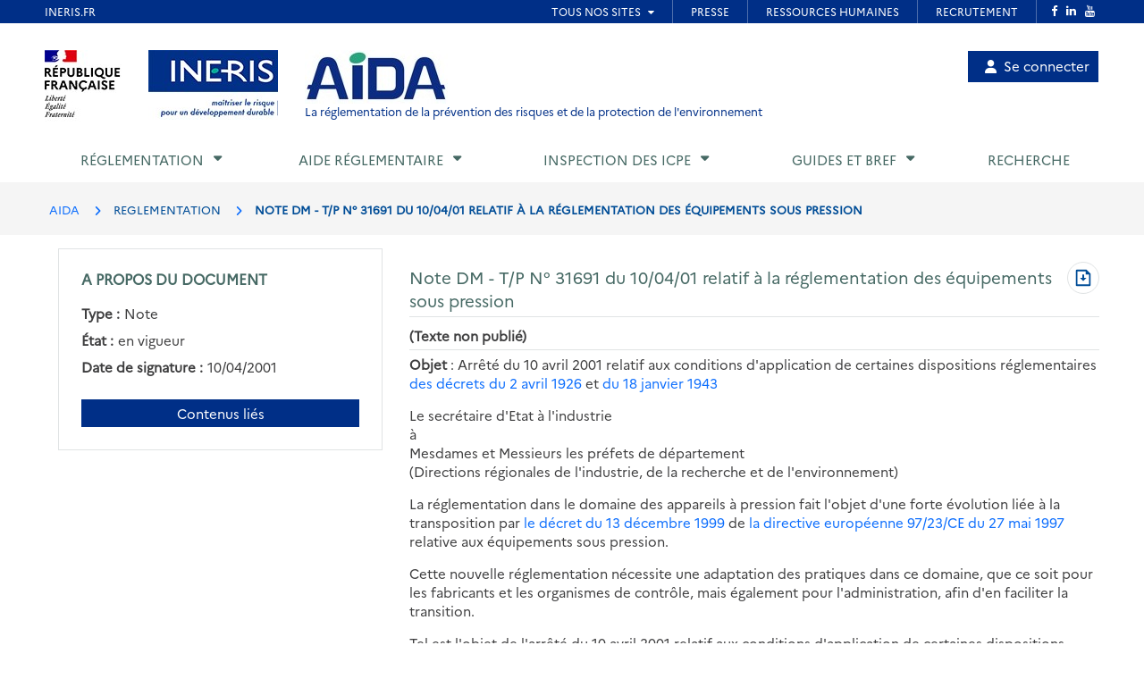

--- FILE ---
content_type: text/html; charset=UTF-8
request_url: https://aida.ineris.fr/reglementation/note-dm-tp-ndeg-31691-100401-relatif-a-reglementation-equipements-sous-pression
body_size: 45756
content:
<!DOCTYPE html>
<html lang="fr" dir="ltr">
  <head>
    <meta charset="utf-8" />
<noscript><style>form.antibot * :not(.antibot-message) { display: none !important; }</style>
</noscript><meta name="Generator" content="Drupal 10 (https://www.drupal.org)" />
<meta name="MobileOptimized" content="width" />
<meta name="HandheldFriendly" content="true" />
<meta name="viewport" content="width=device-width, initial-scale=1.0" />
<link rel="icon" href="/themes/custom/aida/images/favicon.png" type="image/png" />
<link rel="canonical" href="https://aida.ineris.fr/reglementation/note-dm-tp-ndeg-31691-100401-relatif-a-reglementation-equipements-sous-pression" />
<link rel="shortlink" href="https://aida.ineris.fr/node/28823" />

      <title>Note DM - T/P N° 31691 du 10/04/01 relatif à la réglementation des équipements sous pression | AIDA</title>
      <link rel="stylesheet" media="all" href="/sites/default/files/css/css_qPL9RnQu6riEzOXFzvJeaQQ0gF8JaXDW_TyXKx_HqBM.css?delta=0&amp;language=fr&amp;theme=aida&amp;include=eJxFi0EOgCAMBD9U7ZMIYA8NUAhbNf5e4sVkMpnLpJhL8L4YnP4OmruRmkyFcwZoTDWPqQqLufqzVbUCwgOXtlYIXSo3-PPe-nFWeQHfvSTx" />
<link rel="stylesheet" media="all" href="/sites/default/files/css/css_Y0SD9yV5xDp1bzzuhQskfCJGwY935_IAJwvbud99MDg.css?delta=1&amp;language=fr&amp;theme=aida&amp;include=eJxFi0EOgCAMBD9U7ZMIYA8NUAhbNf5e4sVkMpnLpJhL8L4YnP4OmruRmkyFcwZoTDWPqQqLufqzVbUCwgOXtlYIXSo3-PPe-nFWeQHfvSTx" />

      <script src="/sites/default/files/js/js_4LQuTVoCVNZ6j0P_5riM7qpGR3G5tI_PE_EH0a_sDuw.js?scope=header&amp;delta=0&amp;language=fr&amp;theme=aida&amp;include=eJxNyEEKwDAIBdELpeRIYuMvMS1a1PvTLgOzeAyrcA88XBAabgUrYhvTo508bir_e_tmWtnUEJrVVx6XeyH2M8GC-ABKCCMz"></script>

  </head>

  <body>
          <style>
  .conteneur_surheader {
    position: relative;
  }
  .conteneur_surheader iframe {
    position: absolute;
    top: 0;
    left: 0;
    width: 100%;
    height: 100%;
    display: block;
    z-index: 5000
  }
  #iframe-surheader {
    border: 0;
  }
</style>

<div class="conteneur_surheader">
  <iframe
    id="iframe-surheader"
    src="https://www.ineris.fr/fr/surheader"
    scrolling="no"
  ></iframe>
  <div style="height:26px"></div>
</div>

<script type="text/javascript">
  var iframe = document.getElementById("iframe-surheader");

  /**
   * Resize Iframe, receiveing order from script inside Iframe.
   * @param evt
   */
  function resizeBody(evt) {
    var body = document.body,
      html = document.documentElement;

    // Set large height to be sure to display all surheader
    var height = 2000;
    var action = evt.data;
    if (action == 'enlarge') {
      iframe.style.height = height + 'px';
    }
    else if (action == 'shrink') {
      iframe.style.height = '26px';
    }
  }

  if (window.addEventListener) {
    // For standards-compliant web browsers
    window.addEventListener("message", resizeBody, false);
  }
  else {
    window.attachEvent("onmessage", resizeBody);
  }

</script>
    
        <a href="#main-content" class="visually-hidden focusable">
      Aller au contenu principal
    </a>
    
      <div class="dialog-off-canvas-main-canvas" data-off-canvas-main-canvas>
    <!-- JS Alert -->
<noscript>
  <p><span lang="fr">JavaScript d&eacute;sactiv&eacute; - Ce site requiert l'activation de JavaScript.</span><br><span lang="en">JavaScript is deactivated - This site requires JavaScript.</span></p>
</noscript>
<!-- -->

<!-- SHORTCUTS -->
<div id="access-shortcuts-wrapper" tabindex="-1">
  <ul class="nav">
    <li><a href="#content">Aller au contenu</a></li>
    <li><a href="#nav-primary-wrapper">Aller au menu</a></li>
    <li><a href="#footer">Aller au pied de page</a></li>
  </ul>
</div>
<!-- END SHORTCUTS -->


<!-- HEADER -->
<header id="header" class="header header-wrapper" role="banner">
  <!-- -->
  <div class="container">
    <!-- -->
    <div class="row">
              <div class="col-xs-12 col-sm-12 col-md-12 col-lg-12" >
          
<section id="block-site-branding" class="col-lg-9 col-md-10 col-sm-12 col-xs-12 auto-height image-container block block-system block-system-branding-block">
  
    

    <div class="site-branding">
    <img src="/themes/custom/inerist/images/logo_rf.jpg" alt="Logo République Française">
    <img src="/themes/custom/inerist/images/logo_ineris.jpg" alt="Logo de l'Ineris">
    <div class="site-logo-slogan">
              <a href="/" title="AIDA" rel="home">
          <img src="/themes/custom/aida/images/logo.jpg" alt="AIDA"/>
        </a>
                    <div class="slogan hidden-sm hidden-xs">
          <a href="/" title="AIDA - La réglementation de la prévention des risques et de la protection de l'environnement" rel="home">
            La réglementation de la prévention des risques et de la protection de l'environnement           </a>
        </div>
          </div>
  </div>
  <div class="slogan hidden-lg hidden-md" style="margin-top: 15px;margin-bottom: 15px;">
    <a href="/" title="AIDA - La réglementation de la prévention des risques et de la protection de l'environnement" rel="home">
      La réglementation de la prévention des risques et de la protection de l'environnement     </a>
  </div>

</section>

<nav role="navigation" aria-labelledby="block-account-menu-menu" id="block-account-menu">
            
  <h2 class="visually-hidden" id="block-account-menu-menu">Menu de compte utilisateur</h2>
  

        
            <ul region="header">
              <a href="/user/login" class="account-menu-item">
        <li class="account-menu-list-item">
                      <i class="fa-solid fa-user"></i>Se connecter
                                      </li>
      </a>
        </ul>
  


  </nav>

        </div>
      
            <div class="col-sm-3 col-xs-5 visible-sm visible-xs">
        <button class="btn btn-user-menu" aria-controls="nav-primary-wrapper" aria-expanded="false"
                data-toggle="collapse" data-target=".navbar-collapse" aria-label="Show menu" role="tab"
                aria-selected="false" id="ui-collapse-350"><i aria-hidden="true" class="fa fa-bars"></i>
          <span class="ellipsis">Menu</span>
        </button>
      </div>
    </div>
    <!-- /-->
  </div>
  <!-- /-->
</header>
<!-- HEADER /-->


<div class="container">
  
  <div class="region region--main-navigation">
    <!-- NAV -->
<div class="nav-outermost-wrapper">
  <!-- -->
  <div class="container nav-outer-wrapper">
    <nav role="navigation"
         aria-labelledby="block-mainnavigation-menu" id="nav-primary-wrapper" aria-label="Menu principal" tabindex="-1" class="nav nav-wrapper navbar-collapse collapse">
              

                      <ul region="main_navigation" id="nav-primary" role="tablist" aria-multiselectable="true" class="nav nav-primary rwd-desktop">
                                                          <li class="nav-section nav-section-1 collapse">
            <a href="#nav-section-1-panel"
               class="collapse-toggle"
               data-toggle="collapse"
               aria-expanded="false"
               aria-controls="nav-section-1-panel"
               role="button" id="nav-section-1">Réglementation</a>
            <div class="collapse-menu collapse" id="nav-section-1-panel"
                 aria-labelledby="nav-section-1">
              <div class="container">
                <p class="btn-wrapper">
                  <button class="btn btn-close"
                          data-toggle="collapse"
                          data-target="#nav-section-1-panel"
                          aria-expanded="false"
                          aria-controls="nav-section-1-panel">
                    <span>Fermer</span>
                    <span class="icon-close"></span>
                  </button>
                </p>
                <!-- -->
                <div class="row">
                  <div class="col-md-12 col-sm-12">
                    <p class="ttl"><span>Réglementation</span></p>
                  </div>
                                                                                                                          <div class="col-md-3 col-sm-12">
            <ul class="nav nav-sub">
                            <li>
                                  <a href="/classement-chronologique" data-drupal-link-system-path="node/42385">Classement chronologique</a>
                              </li>
            </ul>
          </div>
                                                          <div class="col-md-3 col-sm-12">
            <ul class="nav nav-sub">
                            <li>
                                  <a href="/thematiques" data-drupal-link-system-path="node/40086">Classement thématique</a>
                              </li>
            </ul>
          </div>
                                                          <div class="col-md-3 col-sm-12">
            <ul class="nav nav-sub">
                            <li>
                                  <a href="/chronologie/code-lenvironnement" data-drupal-link-system-path="taxonomy/term/34021">Code de l&#039;environnement</a>
                              </li>
            </ul>
          </div>
                                                          <div class="col-md-3 col-sm-12">
            <ul class="nav nav-sub">
                            <li>
                                  <a href="/thematiques/nomenclature-icpe?lien-direct=1" data-drupal-link-query="{&quot;lien-direct&quot;:&quot;1&quot;}" data-drupal-link-system-path="taxonomy/term/35595">Nomenclature ICPE</a>
                              </li>
            </ul>
          </div>
                                                          <div class="col-md-3 col-sm-12">
            <ul class="nav nav-sub">
                            <li>
                                  <a href="/reglementation/consulter-nomenclature-iota-r214-1-vigueur-version-pdf?lien-direct=1" data-drupal-link-query="{&quot;lien-direct&quot;:&quot;1&quot;}" data-drupal-link-system-path="node/38574">Nomenclature IOTA</a>
                              </li>
            </ul>
          </div>
                                                          <div class="col-md-3 col-sm-12">
            <ul class="nav nav-sub">
                            <li>
                                  <a href="/reglementation/liste-codification-dechets-annexe-ii-larticle-r-541-8?lien-direct=1" data-drupal-link-query="{&quot;lien-direct&quot;:&quot;1&quot;}" data-drupal-link-system-path="node/39739">Codification Déchets</a>
                              </li>
            </ul>
          </div>
                                  
                                  </div>
              </div>
          </li>
                                                                            <li class="nav-section nav-section-2 collapse">
            <a href="#nav-section-2-panel"
               class="collapse-toggle"
               data-toggle="collapse"
               aria-expanded="false"
               aria-controls="nav-section-2-panel"
               role="button" id="nav-section-2">Aide réglementaire</a>
            <div class="collapse-menu collapse" id="nav-section-2-panel"
                 aria-labelledby="nav-section-2">
              <div class="container">
                <p class="btn-wrapper">
                  <button class="btn btn-close"
                          data-toggle="collapse"
                          data-target="#nav-section-2-panel"
                          aria-expanded="false"
                          aria-controls="nav-section-2-panel">
                    <span>Fermer</span>
                    <span class="icon-close"></span>
                  </button>
                </p>
                <!-- -->
                <div class="row">
                  <div class="col-md-12 col-sm-12">
                    <p class="ttl"><span>Aide réglementaire</span></p>
                  </div>
                                                                                                                          <div class="col-md-3 col-sm-12">
            <ul class="nav nav-sub">
                            <li>
                                  <a href="/user/login" data-drupal-link-system-path="user/login">Mon profil d&#039;exploitant</a>
                              </li>
            </ul>
          </div>
                                                          <div class="col-md-3 col-sm-12">
            <ul class="nav nav-sub">
                            <li>
                                  <a href="/user/login?destination=aide_reglementaire/consultation" data-drupal-link-query="{&quot;destination&quot;:&quot;aide_reglementaire\/consultation&quot;}" data-drupal-link-system-path="user/login">Mon aide réglementaire</a>
                              </li>
            </ul>
          </div>
                                  
                                  </div>
              </div>
          </li>
                                                                            <li class="nav-section nav-section-3 collapse">
            <a href="#nav-section-3-panel"
               class="collapse-toggle"
               data-toggle="collapse"
               aria-expanded="false"
               aria-controls="nav-section-3-panel"
               role="button" id="nav-section-3">Inspection des ICPE</a>
            <div class="collapse-menu collapse" id="nav-section-3-panel"
                 aria-labelledby="nav-section-3">
              <div class="container">
                <p class="btn-wrapper">
                  <button class="btn btn-close"
                          data-toggle="collapse"
                          data-target="#nav-section-3-panel"
                          aria-expanded="false"
                          aria-controls="nav-section-3-panel">
                    <span>Fermer</span>
                    <span class="icon-close"></span>
                  </button>
                </p>
                <!-- -->
                <div class="row">
                  <div class="col-md-12 col-sm-12">
                    <p class="ttl"><span>Inspection des ICPE</span></p>
                  </div>
                                                                                                                          <div class="col-md-3 col-sm-12">
            <ul class="nav nav-sub">
                            <li>
                                  <a href="/inspection-icpe/inspection-installations-classees" title="Inspection des installations classées" data-drupal-link-system-path="taxonomy/term/33974">Inspection des installations classées</a>
                              </li>
            </ul>
          </div>
                                                          <div class="col-md-3 col-sm-12">
            <ul class="nav nav-sub">
                            <li>
                                  <a href="/inspection-icpe/principes-reglementaires" title="Principes réglementaires" data-drupal-link-system-path="taxonomy/term/33999">Principes réglementaires</a>
                              </li>
            </ul>
          </div>
                                                          <div class="col-md-3 col-sm-12">
            <ul class="nav nav-sub">
                            <li>
                                  <a href="/inspection-icpe/regimes" title="Régimes" data-drupal-link-system-path="taxonomy/term/34002">Régimes</a>
                              </li>
            </ul>
          </div>
                                                          <div class="col-md-3 col-sm-12">
            <ul class="nav nav-sub">
                            <li>
                                  <a href="/inspection-icpe/controles-linspection" title="Contrôles de l&#039;inspection" data-drupal-link-system-path="taxonomy/term/34004">Contrôles de l&#039;inspection</a>
                              </li>
            </ul>
          </div>
                                                          <div class="col-md-3 col-sm-12">
            <ul class="nav nav-sub">
                            <li>
                                  <a href="/inspection-icpe/risques-accidentels" title="Risques accidentels" data-drupal-link-system-path="taxonomy/term/34005">Risques accidentels</a>
                              </li>
            </ul>
          </div>
                                                          <div class="col-md-3 col-sm-12">
            <ul class="nav nav-sub">
                            <li>
                                  <a href="/inspection-icpe/directive-relative-emissions-industrielles-ied" title="Directive relative aux émissions industrielles (IED)" data-drupal-link-system-path="taxonomy/term/34006">Directive relative aux émissions industrielles (IED)</a>
                              </li>
            </ul>
          </div>
                                                          <div class="col-md-3 col-sm-12">
            <ul class="nav nav-sub">
                            <li>
                                  <a href="/inspection-icpe/eau" title="Eau" data-drupal-link-system-path="taxonomy/term/34007">Eau</a>
                              </li>
            </ul>
          </div>
                                                          <div class="col-md-3 col-sm-12">
            <ul class="nav nav-sub">
                            <li>
                                  <a href="/inspection-icpe/elevages" title="Elevages" data-drupal-link-system-path="taxonomy/term/34008">Elevages</a>
                              </li>
            </ul>
          </div>
                                                          <div class="col-md-3 col-sm-12">
            <ul class="nav nav-sub">
                            <li>
                                  <a href="/inspection-icpe/securite-industrielle" title="Sécurité industrielle" data-drupal-link-system-path="taxonomy/term/34009">Sécurité industrielle</a>
                              </li>
            </ul>
          </div>
                                                          <div class="col-md-3 col-sm-12">
            <ul class="nav nav-sub">
                            <li>
                                  <a href="/inspection-icpe/plans-prevention-risques-technologiques-pprt" title="Plans de Prévention des Risques Technologiques (PPRT)" data-drupal-link-system-path="taxonomy/term/34010">Plans de Prévention des Risques Technologiques (PPRT)</a>
                              </li>
            </ul>
          </div>
                                                          <div class="col-md-3 col-sm-12">
            <ul class="nav nav-sub">
                            <li>
                                  <a href="/inspection-icpe/air" title="Air" data-drupal-link-system-path="taxonomy/term/33962">Air</a>
                              </li>
            </ul>
          </div>
                                  
                                  </div>
              </div>
          </li>
                                                                            <li class="nav-section nav-section-4 collapse">
            <a href="#nav-section-4-panel"
               class="collapse-toggle"
               data-toggle="collapse"
               aria-expanded="false"
               aria-controls="nav-section-4-panel"
               role="button" id="nav-section-4">Guides et BREF</a>
            <div class="collapse-menu collapse" id="nav-section-4-panel"
                 aria-labelledby="nav-section-4">
              <div class="container">
                <p class="btn-wrapper">
                  <button class="btn btn-close"
                          data-toggle="collapse"
                          data-target="#nav-section-4-panel"
                          aria-expanded="false"
                          aria-controls="nav-section-4-panel">
                    <span>Fermer</span>
                    <span class="icon-close"></span>
                  </button>
                </p>
                <!-- -->
                <div class="row">
                  <div class="col-md-12 col-sm-12">
                    <p class="ttl"><span title="Guides et BREF">Guides et BREF</span></p>
                  </div>
                                                                                                                          <div class="col-md-3 col-sm-12">
            <ul class="nav nav-sub">
                            <li>
                                  <a href="/guides/liquides-inflammables" title="Liquides inflammables" data-drupal-link-system-path="taxonomy/term/33912">Liquides inflammables</a>
                              </li>
            </ul>
          </div>
                                                          <div class="col-md-3 col-sm-12">
            <ul class="nav nav-sub">
                            <li>
                                  <a href="/guides/silos" title="Silos" data-drupal-link-system-path="taxonomy/term/33913">Silos</a>
                              </li>
            </ul>
          </div>
                                                          <div class="col-md-3 col-sm-12">
            <ul class="nav nav-sub">
                            <li>
                                  <a href="/guides/classement-nomenclature" title="Classement dans la nomenclature" data-drupal-link-system-path="taxonomy/term/33914">Classement dans la nomenclature</a>
                              </li>
            </ul>
          </div>
                                                          <div class="col-md-3 col-sm-12">
            <ul class="nav nav-sub">
                            <li>
                                  <a href="/guides/dechets-seveso" title="Déchets / Seveso" data-drupal-link-system-path="taxonomy/term/33915">Déchets / Seveso</a>
                              </li>
            </ul>
          </div>
                                                          <div class="col-md-3 col-sm-12">
            <ul class="nav nav-sub">
                            <li>
                                  <a href="/guides/dangerosite-dechets" title="Dangerosité déchets" data-drupal-link-system-path="taxonomy/term/33916">Dangerosité déchets</a>
                              </li>
            </ul>
          </div>
                                                          <div class="col-md-3 col-sm-12">
            <ul class="nav nav-sub">
                            <li>
                                  <a href="/guides/ied" title="IED" data-drupal-link-system-path="taxonomy/term/33917">IED</a>
                              </li>
            </ul>
          </div>
                                                          <div class="col-md-3 col-sm-12">
            <ul class="nav nav-sub">
                            <li>
                                  <a href="/guides/documents-bref" data-drupal-link-system-path="node/38023">Documents BREF</a>
                              </li>
            </ul>
          </div>
                                                          <div class="col-md-3 col-sm-12">
            <ul class="nav nav-sub">
                            <li>
                                  <a href="/guides/cfd" title="CFD" data-drupal-link-system-path="taxonomy/term/33920">CFD</a>
                              </li>
            </ul>
          </div>
                                                          <div class="col-md-3 col-sm-12">
            <ul class="nav nav-sub">
                            <li>
                                  <a href="/guides/ouvrages-hydrauliques" title="Ouvrages hydrauliques" data-drupal-link-system-path="taxonomy/term/33921">Ouvrages hydrauliques</a>
                              </li>
            </ul>
          </div>
                                                          <div class="col-md-3 col-sm-12">
            <ul class="nav nav-sub">
                            <li>
                                  <a href="/guides/eau-icpe" title="Eau et ICPE" data-drupal-link-system-path="taxonomy/term/33922">Eau et ICPE</a>
                              </li>
            </ul>
          </div>
                                                          <div class="col-md-3 col-sm-12">
            <ul class="nav nav-sub">
                            <li>
                                  <a href="/guides/emissions-incendie" title="Émissions incendie" data-drupal-link-system-path="taxonomy/term/37826">Émissions incendie</a>
                              </li>
            </ul>
          </div>
                                                          <div class="col-md-3 col-sm-12">
            <ul class="nav nav-sub">
                            <li>
                                  <a href="/guides/entrepots" title="Entrepôts" data-drupal-link-system-path="taxonomy/term/33923">Entrepôts</a>
                              </li>
            </ul>
          </div>
                                  
                                  </div>
              </div>
          </li>
                                                                  <li class="nav-section nav-section-5">
            <a href="/recherche" data-drupal-link-system-path="recherche">Recherche</a>
                      </li>
                                  <li class="xs-header-tool-wrapper"></li>
      </ul>
      


          </nav>
  </div>
  <!-- / -->
</div>
<!-- / -->

  </div>

</div>

  
  <div class="region region--breadcrumb">
    
<section id="block-breadcrumbs" class="block block-system block-system-breadcrumb-block clearfix">
  
    

      <!-- breadcrumb-wrapper -->
<div class="breadcrumb-wrapper">
  <div class="container">
    <div class="row">
      <!-- -->
      <div class="col-sm-12">
                  <ul class="list-inline" aria-label="Fil d'Arianne">
                              <li>
                                      <a href="/">AIDA</a>
                                  </li>
                              <li>
                                      REGLEMENTATION
                                  </li>
                              <li>
                                      NOTE DM - T/P N° 31691 DU 10/04/01 RELATIF À LA RÉGLEMENTATION DES ÉQUIPEMENTS SOUS PRESSION
                                  </li>
                          </ul>
                <!-- /-->
      </div>
      <!-- /-->
    </div>
  </div>
</div>
<!-- End breadcrumb-wrapper /-->

  </section>


  </div>


    
  <div  class="main container" id="content-above">
    
  <div class="region region--content-above">
    <div data-drupal-messages-fallback class="hidden"></div>

  </div>

  </div>

      <main class="main container desktop-flex" id="content" role="main">
      <div class="col-xs-12 col-sm-4 aside">
        
  <div class="region region--sidebar">
    
<section id="block-aproposdudocument" class="block block-gesreg-core block-gesreg-core-metadonnees content-has-border content-has-padding section clearfix">
  
        <p class="block-title-small ttl-is-content text-brand-2">A propos du document</p>
    

    <dl>
          <div class="flex items-center">
        <dd class="field__label inline without-content">Type :</dd>
        <dt class="field__value">Note</dt>
      </div>
          <div class="flex items-center">
        <dd class="field__label inline without-content">État :</dd>
        <dt class="field__value">en vigueur</dt>
      </div>
          <div class="flex items-center">
        <dd class="field__label inline without-content">Date de signature :</dd>
        <dt class="field__value"><time datetime="2001-04-10T12:00:00Z">10/04/2001</time>
</dt>
      </div>
      </dl>
  <a class="related-doc" href="#related-content_wrapper" aria-label="Contenus liés à ce document">Contenus liés</a>
</section>


  </div>

      </div>
      <div class="col-xs-12 col-sm-8">
        
  <div class="region region--content">
    
    
    
<section id="block-page-title-text-html" class="block block-core block-page-title-block clearfix">
  
    

      

  <div class="html-text-title-container">
    <h1 class="ttl-is-h1 main-title-long"><span>Note DM - T/P N° 31691 du 10/04/01 relatif à la réglementation des équipements sous pression</span>
</h1>
          <a class="pdf-link" href="/node/28823/printable/pdf" target="_blank" rel="noopener" aria-label="Télécharger au format PDF" title="Télécharger au format PDF"><span class="visually-hidden">Télécharger au format PDF</span></a>
      </div>

<hr class="before-content">
  </section>


    
<section id="block-content" class="block block-system block-system-main-block clearfix">
  
    

      <article data-history-node-id="28823" class="node node--type-texte-html node--view-mode-full clearfix">
  <header>
          
            
            </header>
  <div class="node__content clearfix">
          

  
                  <div>
      
              <span class="publication">(Texte non publié)</span>
<hr>
<p><strong>Objet </strong>: Arrêté du 10 avril 2001 relatif aux conditions d'application de certaines dispositions réglementaires <a data-entity-substitution="canonical" data-entity-type="node" data-entity-uuid="fbaa8ac1-a938-450e-b938-02406a80d27b" href="/reglementation/decret-020426-portant-reglement-appareils-a-vapeur-abroge" title="Décret du 02/04/26 portant règlement sur les appareils à vapeur">des décrets du 2 avril 1926</a> et <a data-entity-substitution="canonical" data-entity-type="node" data-entity-uuid="a1cc1fcc-f728-488c-87ea-b575e750d151" href="/reglementation/decret-ndeg-63-180143-portant-reglement-appareils-a-pression-gaz" title="Décret n° 63 du 18/01/43 portant règlement sur les appareils à pression de gaz">du 18 janvier 1943</a></p>
<p>Le secrétaire d'Etat à l'industrie<br>
	à<br>
	Mesdames et Messieurs les préfets de département<br>
	(Directions régionales de l'industrie, de la recherche et de l'environnement)</p>
<p>La réglementation dans le domaine des appareils à pression fait l'objet d'une forte évolution liée à la transposition par <a data-entity-substitution="canonical" data-entity-type="node" data-entity-uuid="e6578bf9-8940-4848-8e48-0b78b1f83518" href="/reglementation/decret-ndeg-99-1046-131299-relatif-equipements-sous-pression-abroge" title="Décret n° 99-1046 du 13/12/99 relatif aux équipements sous pression (Abrogé)">le décret du 13 décembre 1999</a> de <a data-entity-substitution="canonical" data-entity-type="node" data-entity-uuid="7e6004d0-7295-4d44-9460-ce5126c2396e" href="/reglementation/directive-ndeg-9723ce-29-mai-1997-relative-rapprochement-legislations-etats-membres" title="Directive n° 97/23/CE du 29 mai 1997 relative au rapprochement des législations des États membres concernant les équipements sous pression">la directive européenne 97/23/CE du 27 mai 1997</a> relative aux équipements sous pression.</p>
<p>Cette nouvelle réglementation nécessite une adaptation des pratiques dans ce domaine, que ce soit pour les fabricants et les organismes de contrôle, mais également pour l'administration, afin d'en faciliter la transition.</p>
<p>Tel est l'objet de l'arrêté du 10 avril 2001 relatif aux conditions d'application de certaines dispositions réglementaires <a data-entity-substitution="canonical" data-entity-type="node" data-entity-uuid="fbaa8ac1-a938-450e-b938-02406a80d27b" href="/reglementation/decret-020426-portant-reglement-appareils-a-vapeur-abroge" title="Décret du 02/04/26 portant règlement sur les appareils à vapeur">des décrets du 2 avril 1926</a> et <a data-entity-substitution="canonical" data-entity-type="node" data-entity-uuid="a1cc1fcc-f728-488c-87ea-b575e750d151" href="/reglementation/decret-ndeg-63-180143-portant-reglement-appareils-a-pression-gaz" title="Décret n° 63 du 18/01/43 portant règlement sur les appareils à pression de gaz">du 18 janvier 1943</a>.</p>
<h2 class="hierarchie-texte-article" id="article-1er-de-l039arrt-du-10-avril-2001-8886b"><a name="Article_1er"></a>Article 1er de l'arrêté du 10 avril 2001</h2>
<p>Si le contrôle des appareils à pression était initialement confié aux agents des DRIRE, depuis de longues années, le renouvellement de l'épreuve d'appareils à pression de gaz a pu être confié sans difficulté particulière dans le cadre de délégation à des organismes de contrôles indépendants (ASAP - BUREAU VERITAS et GAPAVE). En ce qui concerne les appareils à pression de vapeur, <a data-entity-substitution="canonical" data-entity-type="node" data-entity-uuid="fbaa8ac1-a938-450e-b938-02406a80d27b" href="/reglementation/decret-020426-portant-reglement-appareils-a-vapeur-abroge#Article_6" title="Article_6">l'article 6 du décret du 2 avril 1926</a> modifié limitait la possibilité de cette délégation au seul GAPAVE. L'arrêté du 10 avril 2001 permet dorénavant de déléguer l'épreuve des appareils à pression de vapeur aux trois organismes mentionnés ci-avant.</p>
<p>Par ailleurs, la vérification de la conformité des dispositions constructives aux exigences réglementaires était, jusqu'à présent confiée aux seuls agents des DRIRE. Cette disposition limitait l'intérêt d'une délégation de l'épreuve des appareils à pression neufs, compte tenu de la nécessité d'une continuité entre l'examen du dossier de construction et l'épreuve de l'appareil concerné, mais également en termes d'unités d'œuvre, le temps consacré à la réalisation de l'épreuve étant le plus souvent faible par rapport à celui de l'examen du dossier.</p>
<p>Dans le cadre de l'évolution en cours en matière de délégation des contrôles de premier niveau et afin de préparer les constructeurs et les organismes de contrôle à l'évolution induite par la très prochaine application obligatoire <a data-entity-substitution="canonical" data-entity-type="node" data-entity-uuid="e6578bf9-8940-4848-8e48-0b78b1f83518" href="/reglementation/decret-ndeg-99-1046-131299-relatif-equipements-sous-pression-abroge#Titre_II" title="Titre II">du titre II du décret du 13 décembre 1999</a> relatif à la fabrication des équipements sous pression, et de favoriser les relations entre ces deux acteurs, il devient opportun de confier aux trois organismes de contrôle (ASAP, BUREAU VERITAS et GAPAVE) la réalisation des épreuves des appareils à pression neufs de gaz ou de vapeur ainsi que l'examen de la vérification de la conformité de ces appareils aux exigences réglementaires.</p>
<p>Aussi, après une première période visant à informer les constructeurs français et étrangers de cette orientation leur permettant de consulter les organismes de contrôle, je vous demande de déléguer les épreuves et l'examen des dossiers de ces appareils.</p>
<p>Je vous invite également à modifier en tant que de besoin les décisions de délégation que vous avez accordées à ces organismes.</p>
<p>Cette délégation devra s'accompagner d'une surveillance rapprochée des prestations des organismes visant tout particulièrement la conformité des dossiers de construction aux exigences réglementaires.</p>
<p>Cette surveillance doit comporter les trois aspects suivants :<br>
	- le contrôle des dossiers de construction des appareils à pression. Cette mission de surveillance relève de la typologie "audit documentaire" visant à vérifier la conformité des dossiers aux exigences réglementaires applicables. Ce contrôle devra être systématique pour les premiers dossiers de chaque constructeur et pourra après un premier retour d'expérience être allégé sans être inférieur au dixième des dossiers examinés par les organismes de contrôle ;<br>
	- le contrôle de second niveau. Cette mission de surveillance relève de la typologie "audit de processus et de compétence" de l'organisme. Elle vise à vérifier la capacité et la compétence des experts à appliquer leurs procédures. Le référentiel présenté dans la note DM-T/P n° 30161 du 8 juillet 1998 peut utilement être utilisé pour cette mission ;<br>
	- la réunion annuelle. Cette mission de surveillance relève de la typologie "revue de contrat" entre la DRIRE et l'organisme délégué.</p>
<p>Je vous précise que l'Association pour la qualité des appareils à pression (AQUAP) a établi un cahier des charges qui sera intégré dans les procédures des différents organismes. Ce document vous sera prochainement transmis, énumérant les différents points de contrôles qui doivent être examinés par les experts des organismes.</p>
<h2 class="hierarchie-texte-article" id="article-2-de-l039arrt-du-10-avril-2001-c19d3"><a name="Article_2"></a>Article 2 de l'arrêté du 10 avril 2001</h2>
<p>La modification de <a data-entity-substitution="canonical" data-entity-type="node" data-entity-uuid="3766861d-acdb-44ae-843b-a1eef5ec4cb9" href="/reglementation/arrete-240378-relatif-a-lemploi-soudage-construction-reparation-appareils-a-pression" title="Arrêté du 24/03/78 relatif à l'emploi du soudage dans la construction et la réparation des appareils à pression ">l'arrêté du 24 mars 1978</a> modifié portant réglementation du soudage dans le domaine des appareils à pression permet de reconnaître les qualifications<br>
	- des modes opératoires de soudage (QMOS) ;<br>
	- des soudeurs et opérateurs et ;<br>
	- du personnel chargé des essais non destructifs, qui ont pu être accordées par un organisme de contrôle, habilité en application de <a data-entity-substitution="canonical" data-entity-type="node" data-entity-uuid="e6578bf9-8940-4848-8e48-0b78b1f83518" href="/reglementation/decret-ndeg-99-1046-131299-relatif-equipements-sous-pression-abroge#Article_10" title="Article 10">l'article 10 du décret du 13 décembre 1999</a>.</p>
<p>Je vous précise que le site Internet <a href="http://ped.eurodyn.com/">http://ped.eurodyn.com/</a> de la Commission européenne vous permet d'avoir une liste à jour de ces différents organismes.</p>
<p>Il convient cependant de vérifier que les qualifications des modes opératoires de soudage établies par les organismes habilités non membres de l'AQUAP respectent bien certaines dispositions particulières, notamment les DM-T/P n° 25471 du 30 juin 1992 (méthodes d'essais non destructifs à retenir) ou DM-T/P N° 30985 du 28 septembre 1999 (valeur de 27 joules pour la résilience de certains assemblages).</p>
<p>Enfin, vous noterez que cette disposition n'est applicable que pour les appareils à pression qui sont dans le champ d'application de la directive relative aux équipements sous pression et en aucun cas pour les autres appareils tels que ceux relevant de la compétence de la Direction de la sûreté des installations nucléaires, ainsi que les canalisations de transport.</p>
<h2 class="hierarchie-texte-article" id="article-3-de-l039arrt-du-10-avril-2001-5c4d1"><a name="Article_3"></a>Article 3 de l'arrêté du 10 avril 2001</h2>
<p>Afin de commencer la simplification de la structure réglementaire prise en application <a data-entity-substitution="canonical" data-entity-type="node" data-entity-uuid="fbaa8ac1-a938-450e-b938-02406a80d27b" href="/reglementation/decret-020426-portant-reglement-appareils-a-vapeur-abroge" title="Décret du 02/04/26 portant règlement sur les appareils à vapeur (Abrogé)">des décrets du 2 avril 1926</a> et <a data-entity-substitution="canonical" data-entity-type="node" data-entity-uuid="a1cc1fcc-f728-488c-87ea-b575e750d151" href="/reglementation/decret-ndeg-63-180143-portant-reglement-appareils-a-pression-gaz" title="Décret n° 63 du 18/01/43 portant règlement sur les appareils à pression de gaz">du 18 janvier 1943</a>, différents textes doivent être abrogés.</p>
<p>Il en est ainsi des arrêtés du 16 février 1989 modifié relatif à l'exploitation et aux contrôles périodiques des appareils à couvercle amovible et du 1er février 1993 relatif à l'exploitation des générateurs de vapeur ou d'eau surchauffée sans présence humaine permanente.</p>
<p>Vous voudrez bien me tenir informé de toute difficulté d'application de la présente note.</p>
<p>Pour le secrétaire d'Etat à l'industrie et par délégation,<br>
	Le directeur de l'action régionale et de la petite et moyenne industrie,<br>
	J.-J. Dumont</p>
<p>&nbsp;</p>
      
              </div>
          
  

<div class="node_view"></div>
      </div>
</article>

  </section>



    <div id="related-content_wrapper">
      
      
<section class="views-element-container block block-views block-views-blocktermes-contenu-bloc-thematiques content-has-border content-has-padding section clearfix" id="block-views-block-termes-contenu-bloc-thematiques">
  
            <h2 class="block-title ttl-is-content text-brand-2">Thématiques liées</h2>
        

      <div><div class="js-view-dom-id-cad9d2a731bfeaed9ac0317c642968117032589894bf6b88eb54d46e4307194a">
  
  
  

  
  
  

      <div class="views-row"><span class="views-field views-field-parent-target-id"><span class="field-content"><a href="/thematiques/appareils-a-pression" hreflang="fr">Appareils à pression</a></span></span> &gt; <span class="views-field views-field-name"><span class="field-content"><a href="/thematiques/recueil-dm-tp-bserr" hreflang="fr">Recueil DM-T/P et BSERR</a></span></span></div>

    

  
  

  
  
</div>
</div>

  </section>


    </div>

    
  </div>

      </div>
    </main>
  


<div class="separation"></div>
<footer id="footer" class="footer-wrapper" role="contentinfo">
  <div id="footer-logos" class="container">
    <div class="row">
      <div class="col-md-12 col-sm-12 region-wrapper">
        
  <div class="region region--footer-logos">
    
<section id="block-identitedusite-footer" class="col-lg-9 col-md-10 col-sm-12 col-xs-12 auto-height image-container block block-system block-system-branding-block">
  
    

    <div class="site-branding">
    <img src="/themes/custom/inerist/images/logo_rf.jpg" alt="Logo République Française">
    <img src="/themes/custom/inerist/images/logo_ineris.jpg" alt="Logo de l'Ineris">
    <div class="site-logo-slogan">
                </div>
  </div>
  <div class="slogan hidden-lg hidden-md" style="margin-top: 15px;margin-bottom: 15px;">
    <a href="/" title=" " rel="home">
          </a>
  </div>

</section>


  </div>

      </div>
    </div>
  </div>
  <div class="light-separation"></div>
  <div id="footer-bottom" class="container">
    <div class="row">
      <div class="col-md-12 col-xs-12 pre-bottom-menu">
        <div></div>
      </div>
    </div>
    <div class="row">
      <div class="col-md-8 col-sm-12 region-wrapper">
        
  <div class="region region--footer-bottom-menu">
    <nav role="navigation" aria-labelledby="block-pieddepage-menu" id="block-pieddepage">
            
  <h2 class="visually-hidden" id="block-pieddepage-menu">Menu de pied de page</h2>
  

          <ul class="list-unstyled">
          <li class="first"><a href="/contact" data-drupal-link-system-path="node/38021">Contact</a></li>
          <li ><a href="/mentions-legales" data-drupal-link-system-path="node/38018">Mentions légales</a></li>
          <li ><a href="/conditions-generales-dutilisation" data-drupal-link-system-path="node/38019">Conditions générales d&#039;utilisation</a></li>
          <li ><a href="/liens-utiles" data-drupal-link-system-path="node/39357">Liens utiles</a></li>
      </ul>

  </nav>

  </div>

      </div>
      <div class="col-md-4 col-sm-12 copyright">© Ineris 2026. Tous droits réservés.</div>
    </div>
    <div class="row">
      <div class="social col-xs-12 col-sm-12 col-md-12 col-lg-12">
        <div class="col-xs-2 col-sm-2 col-md-2 col-lg-2 social-text">
          Suivez-nous
        </div>

        <div class="col-xs-1 col-sm-1 col-md-1 col-lg-1 social-icons">
          <a href="https://fr-fr.facebook.com/INERIS/" target="_blank">
            <i class="fab fa-facebook-f" aria-hidden="true"></i>
            <span class="sr-only">Facebook</span>
          </a>
        </div>

        <div class="col-xs-1 col-sm-1 col-md-1 col-lg-1 social-icons">
          <a href="https://www.youtube.com/channel/UC3kPzFRk8KriMrkzrKDcung"
             target="_blank">
            <i class="fab fa-youtube" aria-hidden="true"></i>
            <span class="sr-only">YouTube</span>
          </a>
        </div>

        <div class="col-xs-1 col-sm-1 col-md-1 col-lg-1 social-icons">
          <a href="https://www.ineris.fr/fr/flux-rss" target="_blank">
            <i class="fas fa-rss" aria-hidden="true"></i>
            <span class="sr-only">Flux RSS</span>
          </a>
        </div>

        <div class="col-xs-1 col-sm-1 col-md-1 col-lg-1 social-icons">
          <a href="https://fr.linkedin.com/company/ineris" target="_blank">
            <i class="fab fa-linkedin-in" aria-hidden="true"></i>
            <span class="sr-only">LinkedIn</span>
          </a>
        </div>

      </div>
    </div>
  </div>
</footer>

  </div>

    
    <script type="application/json" data-drupal-selector="drupal-settings-json">{"path":{"baseUrl":"\/","pathPrefix":"","currentPath":"node\/28823","currentPathIsAdmin":false,"isFront":false,"currentLanguage":"fr"},"pluralDelimiter":"\u0003","suppressDeprecationErrors":true,"back_to_top":{"back_to_top_button_trigger":100,"back_to_top_speed":1200,"back_to_top_prevent_on_mobile":false,"back_to_top_prevent_in_admin":false,"back_to_top_button_type":"image","back_to_top_button_text":"Remonter"},"user":{"uid":0,"permissionsHash":"b1b994337cf5da13687ce88e8f3b6dc8b89f36cadf338daceeed7c45037c9cc2"}}</script>
<script src="/sites/default/files/js/js_qj91ADzcVdwkwceXnoK3Thq-2EdI-y68Li-qPV7gSEY.js?scope=footer&amp;delta=0&amp;language=fr&amp;theme=aida&amp;include=eJxNyEEKwDAIBdELpeRIYuMvMS1a1PvTLgOzeAyrcA88XBAabgUrYhvTo508bir_e_tmWtnUEJrVVx6XeyH2M8GC-ABKCCMz"></script>

  </body>
</html>
